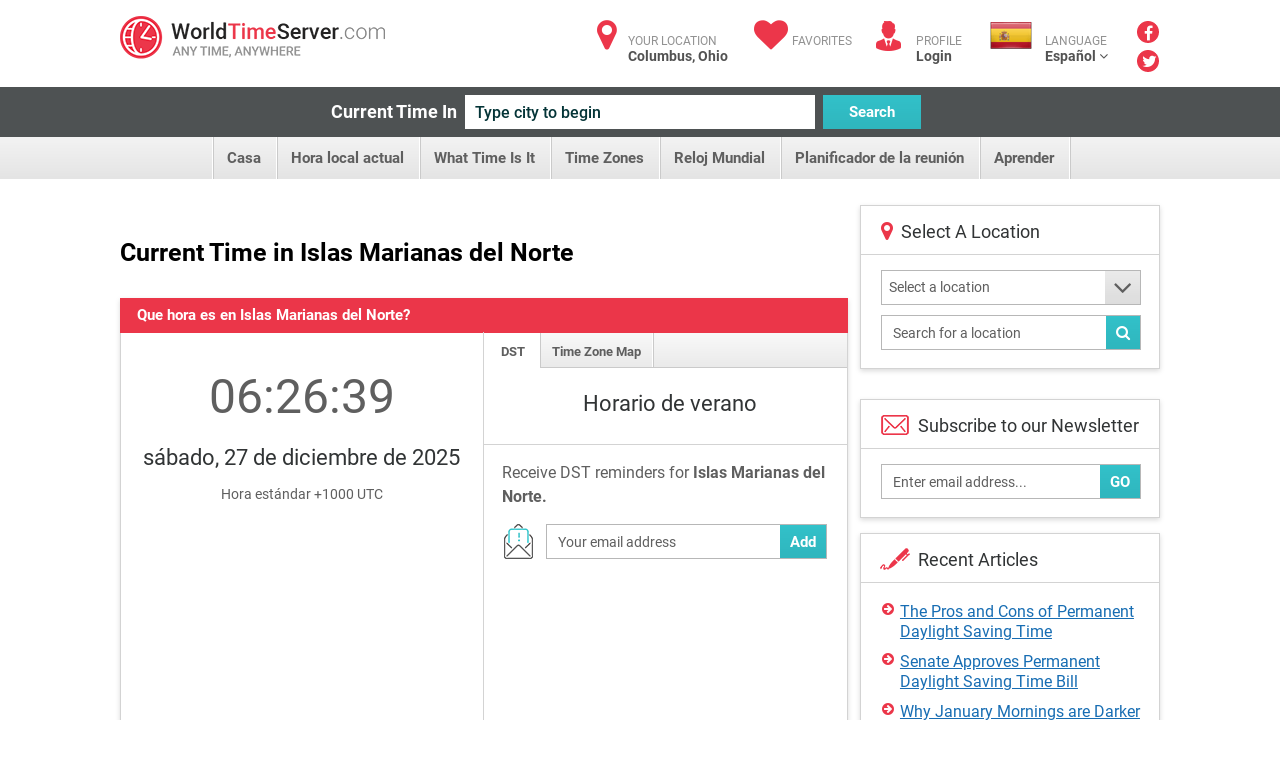

--- FILE ---
content_type: text/plain; charset=utf-8
request_url: https://www.worldtimeserver.com/handlers/GetData.ashx?action=GCTData&_=1766780798180
body_size: 379
content:
{"LocIDDescription":"United States - Ohio","LocIDLocationID":"US-OH","CountryCode":"US","CountryName":"United States","State":"Ohio","City":"Columbus","TimeZone":"America/New_York","DstZoneName":"Eastern Daylight Time","DstZoneAbbrev":"EDT","StdZoneName":"Eastern Standard Time","StdZoneAbbrev":"EST","IsInDST":false,"ThisTime":"2025-12-26T15:26:42.8815963Z","DateTime_12HR":"3:26 PM","DateTime_24HR":"15:26:42","FormattedDate":"Friday, December 26, 2025","Lat":39.9653,"Lng":-83.0235,"ErrorMsg":null,"serverTimeStamp":1766762802881.5964,"dataFrom":"IP"}

--- FILE ---
content_type: text/plain; charset=utf-8
request_url: https://www.worldtimeserver.com/handlers/GetData.ashx?action=GCTData&_=1766780798179
body_size: 402
content:
{"LocIDDescription":"United States - Ohio","LocIDLocationID":"US-OH","CountryCode":"US","CountryName":"United States","State":"Ohio","City":"Columbus","TimeZone":"America/New_York","DstZoneName":"Eastern Daylight Time","DstZoneAbbrev":"EDT","StdZoneName":"Eastern Standard Time","StdZoneAbbrev":"EST","IsInDST":false,"ThisTime":"2025-12-26T15:26:40.6938175Z","DateTime_12HR":"3:26 PM","DateTime_24HR":"15:26:40","FormattedDate":"Friday, December 26, 2025","Lat":39.9653,"Lng":-83.0235,"ErrorMsg":null,"serverTimeStamp":1766762800693.8176,"dataFrom":"IP"}